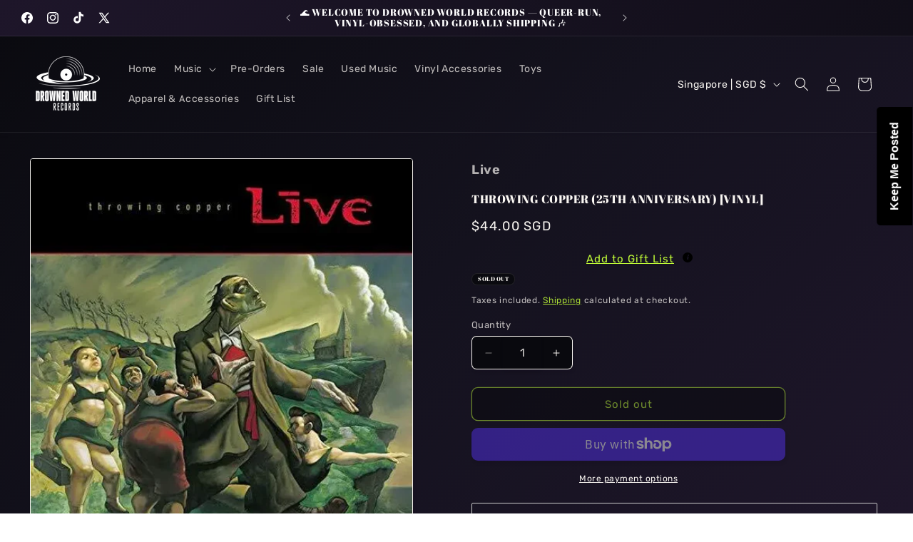

--- FILE ---
content_type: text/html; charset=UTF-8
request_url: https://pre.bossapps.co/api/js/drownedworldrecords.myshopify.com/variants
body_size: 62
content:
{"45637545754841SP":"3915383001"}

--- FILE ---
content_type: text/javascript; charset=utf-8
request_url: https://drownedworldrecords.com/products/the-tortured-poets-department-black-dog-cd.js
body_size: 835
content:
{"id":8863916818649,"title":"The Tortured Poets Department [Black Dog CD]","handle":"the-tortured-poets-department-black-dog-cd","description":"\u003ch2\u003eTaylor Swift - The Tortured Poets Department [Black Dog CD]\u003c\/h2\u003e\n16 Tracks + Bonus Track “The Black Dog”\u003cbr\u003eCollectible CD album in single jewel case with unique front and back cover art\u003cbr\u003e1 Disc album with collectible disc artwork\u003cbr\u003eA collectible 20-page booklet that includes all song lyrics and never-before-seen photos\u003cbr\u003e10”x10” Double-Sided Poster\u003cbr\u003eSide 1 includes full size photograph of Taylor Swift\u003cbr\u003eSide 2 includes one replicated handwritten lyric, unique to this CD\u003cbr\u003e\u003cbr\u003eDescription\u003cbr\u003e1. Fortnight (featuring Post Malone)\u003cbr\u003e2. The Tortured Poets Department\u003cbr\u003e3. My Boy Only Breaks His Favorite Toys\u003cbr\u003e4. Down Bad\u003cbr\u003e5. So Long, London\u003cbr\u003e6. But Daddy I Love Him\u003cbr\u003e7. Fresh Out the Slammer\u003cbr\u003e8. Florida!!! (featuring Florence + The Machine)\u003cbr\u003e9. Guilty as Sin?\u003cbr\u003e10. Who's Afraid of Little Old Me?\u003cbr\u003e11. I Can Fix Him (No Really I Can)\u003cbr\u003e12. loml\u003cbr\u003e13. I Can Do It with a Broken Heart\u003cbr\u003e14. The Smallest Man Who Ever Lived\u003cbr\u003e15. The Alchemy\u003cbr\u003e16. Clara Bow\u003cbr\u003eBonus Track: The Black Dog","published_at":"2024-05-28T17:32:46-07:00","created_at":"2024-05-28T17:31:53-07:00","vendor":"Taylor Swift","type":"CD","tags":["Pop"],"price":498,"price_min":498,"price_max":498,"available":true,"price_varies":false,"compare_at_price":1398,"compare_at_price_min":1398,"compare_at_price_max":1398,"compare_at_price_varies":false,"variants":[{"id":45466774765785,"title":"Default Title","option1":"Default Title","option2":null,"option3":null,"sku":"602465081367","requires_shipping":true,"taxable":true,"featured_image":null,"available":true,"name":"The Tortured Poets Department [Black Dog CD]","public_title":null,"options":["Default Title"],"price":498,"weight":136,"compare_at_price":1398,"inventory_management":"shopify","barcode":"602465081367","requires_selling_plan":false,"selling_plan_allocations":[]}],"images":["\/\/cdn.shopify.com\/s\/files\/1\/0586\/0468\/3425\/files\/GUEST_30e33f5f-05c7-4b09-a3d2-5b912efc1da5.webp?v=1762273122","\/\/cdn.shopify.com\/s\/files\/1\/0586\/0468\/3425\/files\/71oycoz904l._sx425.jpg?v=1724369141"],"featured_image":"\/\/cdn.shopify.com\/s\/files\/1\/0586\/0468\/3425\/files\/GUEST_30e33f5f-05c7-4b09-a3d2-5b912efc1da5.webp?v=1762273122","options":[{"name":"Title","position":1,"values":["Default Title"]}],"url":"\/products\/the-tortured-poets-department-black-dog-cd","media":[{"alt":"The Tortured Poets Department [Black Dog CD] - Drowned World Records","id":35695212626137,"position":1,"preview_image":{"aspect_ratio":1.0,"height":1200,"width":1200,"src":"https:\/\/cdn.shopify.com\/s\/files\/1\/0586\/0468\/3425\/files\/GUEST_30e33f5f-05c7-4b09-a3d2-5b912efc1da5.webp?v=1762273122"},"aspect_ratio":1.0,"height":1200,"media_type":"image","src":"https:\/\/cdn.shopify.com\/s\/files\/1\/0586\/0468\/3425\/files\/GUEST_30e33f5f-05c7-4b09-a3d2-5b912efc1da5.webp?v=1762273122","width":1200},{"alt":"The Tortured Poets Department [Black Dog CD] - Drowned World Records","id":35085298827481,"position":2,"preview_image":{"aspect_ratio":1.0,"height":700,"width":700,"src":"https:\/\/cdn.shopify.com\/s\/files\/1\/0586\/0468\/3425\/files\/71oycoz904l._sx425.jpg?v=1724369141"},"aspect_ratio":1.0,"height":700,"media_type":"image","src":"https:\/\/cdn.shopify.com\/s\/files\/1\/0586\/0468\/3425\/files\/71oycoz904l._sx425.jpg?v=1724369141","width":700}],"requires_selling_plan":false,"selling_plan_groups":[]}

--- FILE ---
content_type: text/plain;charset=UTF-8
request_url: https://public-api.distil.ai/ip
body_size: -129
content:
18.218.52.176

--- FILE ---
content_type: text/javascript
request_url: https://cdn.shopify.com/extensions/019b0771-974a-7dca-8779-e7e149174904/navidium-one-click-upsell-102/assets/nocu-checkout-popup-manager.js
body_size: 515
content:
console.log('🚀 One Click Upsell script loaded')
// Add loader styles:: popup show
window.addEventListener('click', (e) => {
  const buttons = Array.from(
    document.querySelectorAll(nocuCheckoutButtonSelector)
  )
  const clickedButton = e.target.closest(nocuCheckoutButtonSelector) // find the nearest matching button

  // Skip if the button is inside nocu-cart drawer (handled by React)
  if (clickedButton && clickedButton.closest('.nocu-cart-drawer')) {
    return
  }

  if (clickedButton && buttons.includes(clickedButton)) {
    try {
      e.preventDefault()
      e.stopPropagation()
      e.stopImmediatePropagation()

      clickedButton.type = 'button'

      // Signal React to show loader
      window.dispatchEvent(new CustomEvent('showNocuCheckoutPopup'))

      let attempts = 0
      const maxAttempts = 10
      const interval = 100 // ms
      let fallbackTimer = null

      // Hard fallback: if nothing shows up in X seconds, redirect
      fallbackTimer = setTimeout(() => {
        console.error('checkout popup failed to load. Redirecting...')
        window.dispatchEvent(new CustomEvent('hideNocuCheckoutPopup'))
        window.location.href = '/checkout'
      }, maxAttempts * interval + 200) // give a bit extra buffer

      const waitForPopup = () => {
        const popup = document.querySelector('.nocu-popup-checkout')
        if (popup) {
          console.log('🚀 Showing popup')
          clearTimeout(fallbackTimer)
          popup.style.display = 'flex'
          document.body.style.overflow = 'hidden'
        } else if (attempts < maxAttempts) {
          attempts++
          setTimeout(waitForPopup, interval)
        }
      }

      waitForPopup()
    } catch (error) {
      console.error('Error with checkout popup', error)
      window.dispatchEvent(new CustomEvent('hideNocuCheckoutPopup'))
      window.location.href = '/checkout'
    }
  }
})

// Add touchstart event for mobile devices (same logic)
window.addEventListener('touchstart', (e) => {
  const buttons = Array.from(
    document.querySelectorAll(nocuCheckoutButtonSelector)
  )
  const clickedButton = e.target.closest(nocuCheckoutButtonSelector) // find the nearest matching button

  // Skip if the button is inside nocu-cart drawer (handled by React)
  if (clickedButton && clickedButton.closest('.nocu-cart-drawer')) {
    return
  }

  if (clickedButton && buttons.includes(clickedButton)) {
    try {
      e.preventDefault()
      e.stopPropagation()
      e.stopImmediatePropagation()

      clickedButton.type = 'button'
      window.dispatchEvent(new CustomEvent('showNocuCheckoutPopup'))

      let attempts = 0
      const maxAttempts = 10
      const interval = 100 // ms
      let fallbackTimer = null

      // Hard fallback: if nothing shows up in X seconds, redirect
      fallbackTimer = setTimeout(() => {
        console.error('checkout popup failed to load. Redirecting...')
        window.dispatchEvent(new CustomEvent('hideNocuCheckoutPopup'))
        window.location.href = '/checkout'
      }, maxAttempts * interval + 200) // give a bit extra buffer

      const waitForPopup = () => {
        const popup = document.querySelector('.nocu-popup-checkout')
        if (popup) {
          console.log('🚀 Showing popup')
          clearTimeout(fallbackTimer)
          popup.style.display = 'flex'
          document.body.style.overflow = 'hidden'
        } else if (attempts < maxAttempts) {
          attempts++
          setTimeout(waitForPopup, interval)
        }
      }

      waitForPopup()
    } catch (error) {
      console.error('Error with checkout popup', error)
      window.dispatchEvent(new CustomEvent('hideNocuCheckoutPopup'))
      window.location.href = '/checkout'
    }
  }
})

document.addEventListener('click', (e) => {
  const clickedCloseBtn = e.target.closest('.nocu-close-button')
  const popup = document.querySelector('.nocu-popup-checkout')

  // ✅ Only run logic if the close button is inside the checkout popup
  if (clickedCloseBtn && popup && popup.contains(clickedCloseBtn)) {
    console.log('Closing checkout popup')

    popup.style.display = 'none'
    document.body.style.overflow = '' // Enable scroll
    window.dispatchEvent(new CustomEvent('hideNocuCheckoutPopup'))
    try {
      // const hasNvdConfig = sessionStorage.getItem('nvdconfig') !== null
      // if (hasNvdConfig) {
      //   nvdAddProtectionController()
      // }
      // const isCartPage = window.location.pathname.startsWith('/cart')
      window.location.href = '/checkout'

      const checkoutButton = document.getElementById('checkout')
      if (checkoutButton) {
        checkoutButton.type = 'submit' // Restore type
      }
    } catch (error) {
      console.error('Error handling click:', error)
      window.dispatchEvent(new CustomEvent('hideNocuCheckoutPopup'))
      window.location.href = '/checkout'
    }
  }
})

// Listen for the timer end event
// window.addEventListener('timerEnded', function (event) {
//   const popup = document.getElementById('nvdocuroot')
//   if (popup) {
//     popup.style.display = 'none'
//     try {
//       const hasNvdConfig = sessionStorage.getItem('nvdconfig') !== null
//       if (hasNvdConfig) {
//         nvdAddProtectionController()
//       }
//       const isCartPage = window.location.pathname.startsWith('/cart')
//       if (isCartPage) window.location.href = '/checkout'
//     } catch (error) {
//       console.error('Error handling click:', error)
//       window.location.href = '/checkout'
//     }
//   }
// })


--- FILE ---
content_type: text/javascript; charset=utf-8
request_url: https://drownedworldrecords.com/products/vinyl-record-cleaning-cloth-vinyl-accessories.js
body_size: 967
content:
{"id":8452334223577,"title":"Vinyl Record Cleaning Cloth","handle":"vinyl-record-cleaning-cloth-vinyl-accessories","description":"Vinyl Styl™ Vinyl Anti-static Record Cleaning Cloth - Lubricated 8\" X 9\" (Single) (Orange)\u003cbr\u003eThe Vinyl Styl Anti-static Record Cleaning cloth contains a lubricating, anti-static solution that works to clean the surface of your records by loosening dirt and dust that accumulates on the record surface and in the record grooves. The Cloth is designed with micro fibers that lift and remove the dirt, dust and fingerprints from the record surface and in the grooves. The Anti-static solution inhibits the dust, dirt and grime from accumulating again.\u003cbr\u003e\u003cbr\u003eLubricates the surface of your vinyl records and prevents build-up in the record grooves.\u003cbr\u003e\u003cbr\u003eVinyl Styl – Sound Solutions for the Modern Era\u003cbr\u003e\u003cbr\u003eFeatures:\u003cbr\u003eLubricant helps loosen and remove dirt and finger prints from vinyl records\u003cbr\u003eDimensions: 8.5\" X 7.75\"\u003cbr\u003eIncludes resealable storage bag for multiple uses\u003cbr\u003eCleans 50+ records when properly stored in betwen uses\u003cbr\u003e\u003cbr\u003eVinyl Styl provides the highest level of sustainability for your records and accessories, while most importantly remaining affordable. Protect your collection with Vinyl Styl today.","published_at":"2023-12-30T18:17:12-08:00","created_at":"2023-12-29T15:03:56-08:00","vendor":"Vinyl Styl","type":"Vinyl Accessories","tags":["Vinyl accessories"],"price":598,"price_min":598,"price_max":598,"available":true,"price_varies":false,"compare_at_price":null,"compare_at_price_min":0,"compare_at_price_max":0,"compare_at_price_varies":false,"variants":[{"id":44440205230297,"title":"Default Title","option1":"Default Title","option2":null,"option3":null,"sku":"711574724017","requires_shipping":true,"taxable":true,"featured_image":null,"available":true,"name":"Vinyl Record Cleaning Cloth","public_title":null,"options":["Default Title"],"price":598,"weight":91,"compare_at_price":null,"inventory_management":"shopify","barcode":"711574724017","requires_selling_plan":false,"selling_plan_allocations":[]}],"images":["\/\/cdn.shopify.com\/s\/files\/1\/0586\/0468\/3425\/files\/Drowned-World-Records-Vinyl-Record-Cleaning-Cloth-_Vinyl-Accessories_-135498451.jpg?v=1762270961"],"featured_image":"\/\/cdn.shopify.com\/s\/files\/1\/0586\/0468\/3425\/files\/Drowned-World-Records-Vinyl-Record-Cleaning-Cloth-_Vinyl-Accessories_-135498451.jpg?v=1762270961","options":[{"name":"Title","position":1,"values":["Default Title"]}],"url":"\/products\/vinyl-record-cleaning-cloth-vinyl-accessories","media":[{"alt":"Drowned World Records - Vinyl Record Cleaning Cloth [Vinyl Accessories]","id":33920434995417,"position":1,"preview_image":{"aspect_ratio":1.202,"height":416,"width":500,"src":"https:\/\/cdn.shopify.com\/s\/files\/1\/0586\/0468\/3425\/files\/Drowned-World-Records-Vinyl-Record-Cleaning-Cloth-_Vinyl-Accessories_-135498451.jpg?v=1762270961"},"aspect_ratio":1.202,"height":416,"media_type":"image","src":"https:\/\/cdn.shopify.com\/s\/files\/1\/0586\/0468\/3425\/files\/Drowned-World-Records-Vinyl-Record-Cleaning-Cloth-_Vinyl-Accessories_-135498451.jpg?v=1762270961","width":500}],"requires_selling_plan":false,"selling_plan_groups":[]}

--- FILE ---
content_type: text/javascript; charset=utf-8
request_url: https://drownedworldrecords.com/products/throwing-copper-25th-anniversary-vinyl-lp.js
body_size: 914
content:
{"id":8086913810649,"title":"Throwing Copper (25th Anniversary) [Vinyl]","handle":"throwing-copper-25th-anniversary-vinyl-lp","description":"\u003cp\u003eDouble vinyl LP pressing. First released on April 26, 1994, Throwing Copper transformed Live into one of the most lyrically impactful and instrumentally powerful bands of the modern alternative rock era. Topping the Billboard 200 Albums chart a year after it's debut, Throwing Copper also features two #1 Modern Rock singles (\"Lightning Crashes, \" \"Selling The Drama\") and has since been certified 8x multiplatinum by the RIAA, selling over 8 million copies. The 25th anniversary vinyl features also features 3 bonus tracks.\u003c\/p\u003e","published_at":"2023-01-13T17:00:43-08:00","created_at":"2023-01-13T17:00:39-08:00","vendor":"Live","type":"Vinyl","tags":["90s","Rock"],"price":3298,"price_min":3298,"price_max":3298,"available":false,"price_varies":false,"compare_at_price":null,"compare_at_price_min":0,"compare_at_price_max":0,"compare_at_price_varies":false,"variants":[{"id":43702273179865,"title":"Default Title","option1":"Default Title","option2":null,"option3":null,"sku":"602577532597","requires_shipping":true,"taxable":true,"featured_image":null,"available":false,"name":"Throwing Copper (25th Anniversary) [Vinyl]","public_title":null,"options":["Default Title"],"price":3298,"weight":635,"compare_at_price":null,"inventory_management":"shopify","barcode":"602577532597","requires_selling_plan":false,"selling_plan_allocations":[]}],"images":["\/\/cdn.shopify.com\/s\/files\/1\/0586\/0468\/3425\/products\/Live---Throwing-Copper-_25th-Anniversary_-_Vinyl-LP_-1673658055.jpg?v=1762268910"],"featured_image":"\/\/cdn.shopify.com\/s\/files\/1\/0586\/0468\/3425\/products\/Live---Throwing-Copper-_25th-Anniversary_-_Vinyl-LP_-1673658055.jpg?v=1762268910","options":[{"name":"Title","position":1,"values":["Default Title"]}],"url":"\/products\/throwing-copper-25th-anniversary-vinyl-lp","media":[{"alt":"Live - Throwing Copper (25th Anniversary) [Vinyl LP]","id":32745901818073,"position":1,"preview_image":{"aspect_ratio":1.0,"height":500,"width":500,"src":"https:\/\/cdn.shopify.com\/s\/files\/1\/0586\/0468\/3425\/products\/Live---Throwing-Copper-_25th-Anniversary_-_Vinyl-LP_-1673658055.jpg?v=1762268910"},"aspect_ratio":1.0,"height":500,"media_type":"image","src":"https:\/\/cdn.shopify.com\/s\/files\/1\/0586\/0468\/3425\/products\/Live---Throwing-Copper-_25th-Anniversary_-_Vinyl-LP_-1673658055.jpg?v=1762268910","width":500}],"requires_selling_plan":false,"selling_plan_groups":[]}

--- FILE ---
content_type: text/javascript; charset=utf-8
request_url: https://drownedworldrecords.com/products/encanto-original-soundtrack-vinyl-lp.js
body_size: 773
content:
{"id":7547811528921,"title":"Encanto (Original Soundtrack) [Green Vinyl]","handle":"encanto-original-soundtrack-vinyl-lp","description":"\u003ch2\u003eEncanto (Original Soundtrack) [Green Vinyl]\u003c\/h2\u003e\nLin-Manuel Miranda, Germaine Franco, Encanto - Cast - Journey into the magical Casa Madrigal with the music from Disney's Encanto. Featuring original songs by Lin-Manuel Miranda, including \"Surface Pressure,\" \"We Don't Talk About Bruno\" and more!\u003cbr\u003e•    1 The Family Madrigal\u003cbr\u003e•    2 Waiting on a Miracle\u003cbr\u003e•    3 Surface Pressure\u003cbr\u003e•    4 We Don't Talk About Bruno\u003cbr\u003e•    5 What Else Can I Do?\u003cbr\u003e•    6 Dos Oruguitas\u003cbr\u003e•    7 All of You\u003cbr\u003e•    8 Colombia, Mi Encanto\u003cbr\u003e•    9 Two Oruguitas","published_at":"2022-02-08T14:17:33-08:00","created_at":"2022-02-08T14:17:32-08:00","vendor":"Lin-Manuel Miranda","type":"Vinyl","tags":["Soundtracks"],"price":1598,"price_min":1598,"price_max":1598,"available":true,"price_varies":false,"compare_at_price":2498,"compare_at_price_min":2498,"compare_at_price_max":2498,"compare_at_price_varies":false,"variants":[{"id":42431185649881,"title":"Default Title","option1":"Default Title","option2":null,"option3":null,"sku":"050087493523","requires_shipping":true,"taxable":true,"featured_image":null,"available":true,"name":"Encanto (Original Soundtrack) [Green Vinyl]","public_title":null,"options":["Default Title"],"price":1598,"weight":635,"compare_at_price":2498,"inventory_management":"shopify","barcode":"050087493523","requires_selling_plan":false,"selling_plan_allocations":[]}],"images":["\/\/cdn.shopify.com\/s\/files\/1\/0586\/0468\/3425\/products\/Lin-Manuel-Miranda---Encanto-_Original-Soundtrack_-_Vinyl-LP_-1664597772.jpg?v=1762200431"],"featured_image":"\/\/cdn.shopify.com\/s\/files\/1\/0586\/0468\/3425\/products\/Lin-Manuel-Miranda---Encanto-_Original-Soundtrack_-_Vinyl-LP_-1664597772.jpg?v=1762200431","options":[{"name":"Title","position":1,"values":["Default Title"]}],"url":"\/products\/encanto-original-soundtrack-vinyl-lp","media":[{"alt":"Lin-Manuel Miranda - Encanto (Original Soundtrack) [Vinyl LP]","id":31417939165401,"position":1,"preview_image":{"aspect_ratio":1.0,"height":500,"width":500,"src":"https:\/\/cdn.shopify.com\/s\/files\/1\/0586\/0468\/3425\/products\/Lin-Manuel-Miranda---Encanto-_Original-Soundtrack_-_Vinyl-LP_-1664597772.jpg?v=1762200431"},"aspect_ratio":1.0,"height":500,"media_type":"image","src":"https:\/\/cdn.shopify.com\/s\/files\/1\/0586\/0468\/3425\/products\/Lin-Manuel-Miranda---Encanto-_Original-Soundtrack_-_Vinyl-LP_-1664597772.jpg?v=1762200431","width":500}],"requires_selling_plan":false,"selling_plan_groups":[]}